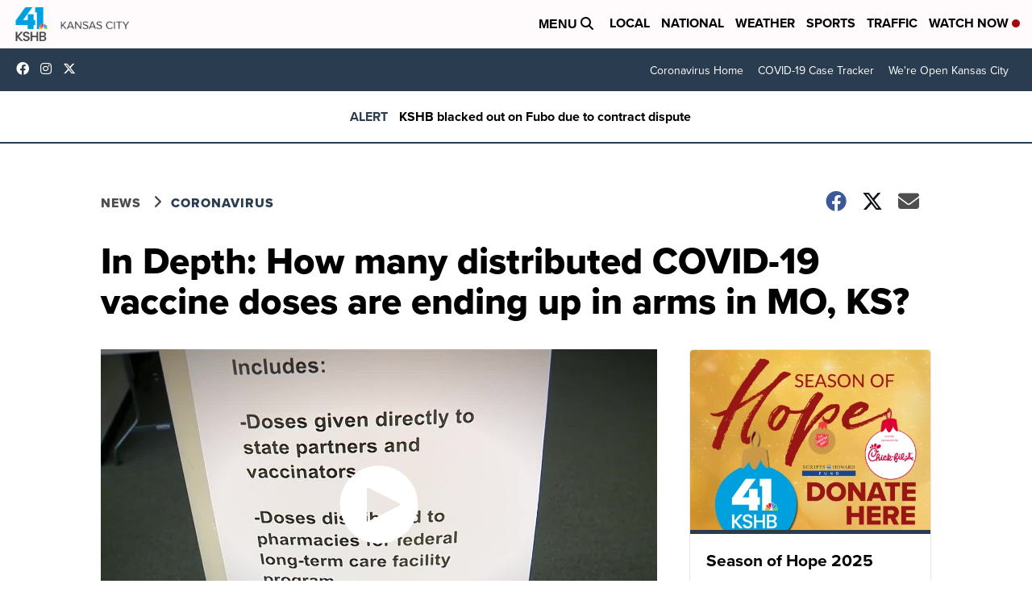

--- FILE ---
content_type: application/javascript; charset=utf-8
request_url: https://fundingchoicesmessages.google.com/f/AGSKWxUaCBd5fFDpJaMns6HPN4Gxug5uRl985gSPOAUxyRoRlDGtW4dwfXJbZJh0sDPv9bSObdWAjZ0Ya3S4DZApv5axXMYiAbnzreDOfsfP-l1oL-KgC-6PdjFotYXy8d9PmcXT6ZLhHXBvIMDsgxzmJ4F0sTkAYZA3zYUDAtpdEb6Z6wDfnabX2xT9bQuC/_/ad-fix-/top_ads._mid_ad.-advert.jpg?/ima3.js
body_size: -1289
content:
window['e096a8ec-84a4-4633-bc0b-ce76d7a3dc29'] = true;